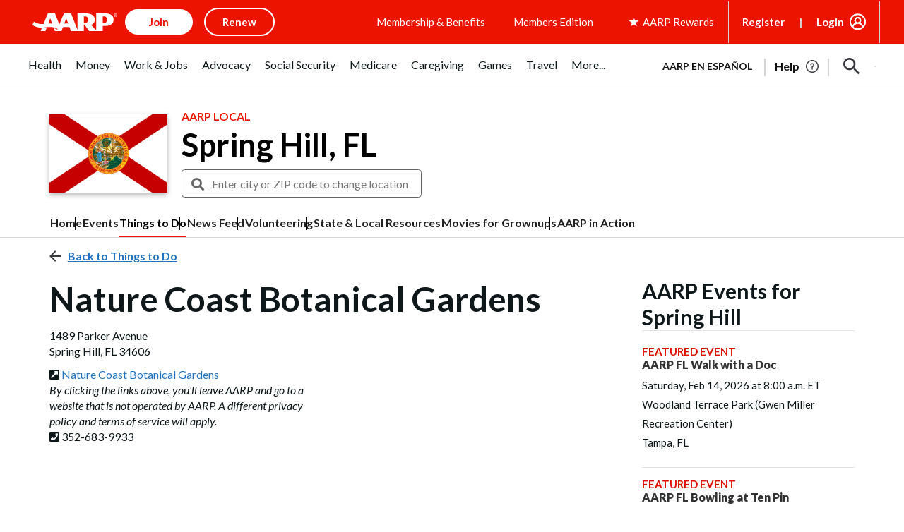

--- FILE ---
content_type: text/html; charset=utf-8
request_url: https://www.google.com/recaptcha/api2/aframe
body_size: 266
content:
<!DOCTYPE HTML><html><head><meta http-equiv="content-type" content="text/html; charset=UTF-8"></head><body><script nonce="eVVh-E5rsk6sKjkEtauHEg">/** Anti-fraud and anti-abuse applications only. See google.com/recaptcha */ try{var clients={'sodar':'https://pagead2.googlesyndication.com/pagead/sodar?'};window.addEventListener("message",function(a){try{if(a.source===window.parent){var b=JSON.parse(a.data);var c=clients[b['id']];if(c){var d=document.createElement('img');d.src=c+b['params']+'&rc='+(localStorage.getItem("rc::a")?sessionStorage.getItem("rc::b"):"");window.document.body.appendChild(d);sessionStorage.setItem("rc::e",parseInt(sessionStorage.getItem("rc::e")||0)+1);localStorage.setItem("rc::h",'1768982641035');}}}catch(b){}});window.parent.postMessage("_grecaptcha_ready", "*");}catch(b){}</script></body></html>